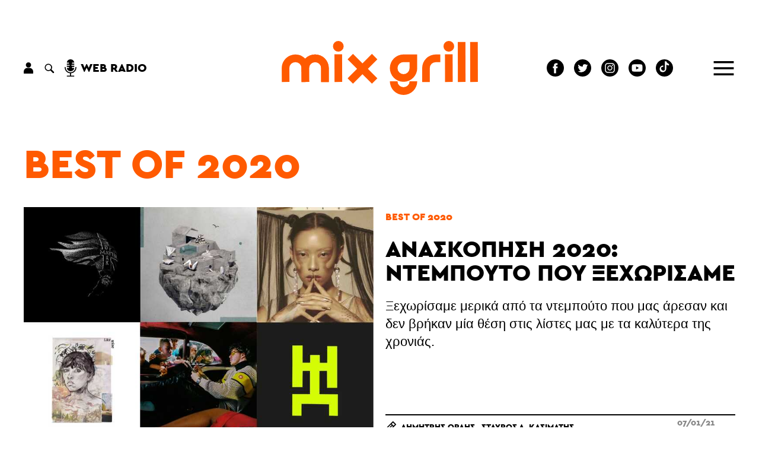

--- FILE ---
content_type: text/html; charset=UTF-8
request_url: https://www.mixgrill.gr/kg2820el-best-of-2020.html
body_size: 9356
content:
<!DOCTYPE html>
<html lang="el"  >
<head>
  <!-- Global site tag (gtag.js) - Google Analytics -->
  <script async src="https://www.googletagmanager.com/gtag/js?id=UA-8324382-1"></script>
  <script>
    window.dataLayer = window.dataLayer || [];
    function gtag(){dataLayer.push(arguments);}
    gtag('js', new Date());

    gtag('config', 'UA-8324382-1');
  </script>


  <meta http-equiv="Content-Type" content="text/html; charset=utf-8" >
  <!-- <meta http-equiv="Content-Language" content="EL" > -->
  <meta name="language" content="el">
  <title>Best of 2020 - Mix Grill: Μουσική - Θέατρο - Cinema</title>
  <link rel="shortcut icon" type="image/png" href="img89140-4491af31f244223eddcff8a9fd6c2d29-16x16.png" >  <link rel="icon" type="image/png" href="img89140-4491af31f244223eddcff8a9fd6c2d29-16x16.png" >    <!-- <meta name="viewport" content="width=device-width, user-scalable=no">-->
  <meta name="viewport" content="width=device-width">  
  <meta name="author" content="" >
  <meta name="owner" content="" >
  <meta name="publisher" content="www.mixgrill.gr" >
  <meta name="description" content="" >
  <meta name="keywords" content="" >
  <meta name="robots" content="index, follow" >
  <meta name="googlebot" content="index, follow">
  <meta name="revisit-after" content="0 days" >
  <meta name="rating" content="safe for kids">
  <meta name="google-site-verification" content="">
  <meta name="copyright" content="" >
  <link rel="index" href="https://www.mixgrill.gr" title="" >
  <link rel="publisher" href="https://www.mixgrill.gr" title="" >
  <link rel="canonical" href="https://www.mixgrill.gr/kg2820el-.html" >
  <link rel="alternate" type="application/atom+xml" title="RSS Feed for mixgrill.gr" href="/rss/rss.xml" >
  <link rel="alternate" hreflang="en" href="kg2820en-.html">
  <link rel="alternate" hreflang="x-default" href="https://www.mixgrill.gr/kg2820el-.html">
  
    <link type="text/css" rel="stylesheet" href="css/index-c-basic-banners-ImgKgsTitlosXrsPdt-grid5lr-mgbinder-m-header-category-pagination-footer.css"> 
    <script defer type="text/javascript" charset="UTF-8" src="js/index-m-index-header-footer.js"></script>

  <script async src="https://pagead2.googlesyndication.com/pagead/js/adsbygoogle.js"></script>


</head>
<body >

<header>
<svg aria-hidden="true" focusable="false" style="width:0;height:0;position:absolute;">
  <linearGradient id="MGlogo-gradient-a" x1="0.208" y1="0.033" x2="0.832" y2="1.009" gradientUnits="objectBoundingBox">
    <stop offset="0" stop-color="#ff005f"/>
    <stop offset="1" stop-color="#ff5a00"/>
  </linearGradient>
  <linearGradient id="MGlogo-gradient-b" x1="-1.007" y1="-1.659" x2="0.516" y2="0.294" xlink:href="#MGlogo-gradient-a"/>
</svg>
<svg xmlns="http://www.w3.org/2000/svg" version="1.1" class="hidden">

<symbol id="logotype" viewBox="0 0 333.418 91.721">
  <g transform="translate(-262.795 -143.838)">
    <g transform="translate(446.614 166.751)">
      <path d="M384.965,202.676a23.254,23.254,0,0,1,0-46.508H408.22v23.253A23.279,23.279,0,0,1,384.965,202.676Zm0-33.5a10.246,10.246,0,1,0,10.247,10.245V169.176Z" transform="translate(-361.712 -156.168)" />
    </g>
    <g transform="translate(501.506 166.751)">
      <path d="M404.259,202.932H391.251V179.421A23.279,23.279,0,0,1,414.5,156.168H422.1v13.008H414.5a10.256,10.256,0,0,0-10.245,10.245Z" transform="translate(-391.251 -156.168)" />
    </g>
    <g transform="translate(296.293 166.751)">
      <path d="M280.972,202.973l-.151-23.509a23.254,23.254,0,1,1,46.508-.043v23.511H314.321V179.421a10.246,10.246,0,0,0-20.492,0l.15,23.469Z" transform="translate(-280.821 -156.168)" />
    </g>
    <g transform="translate(446.614 212.304)">
      <path d="M384.965,203.936a23.279,23.279,0,0,1-23.253-23.255H374.72a10.246,10.246,0,1,0,20.492,0H408.22A23.279,23.279,0,0,1,384.965,203.936Z" transform="translate(-361.712 -180.681)" />
    </g>
    <g transform="translate(352.42 166.532)">
      <rect width="13.008" height="46.963" transform="matrix(1, -0.003, 0.003, 1, 0, 0.042)" />
    </g>
    <g transform="translate(349.911 143.838)">
      <circle cx="9.089" cy="9.089" r="9.089" />
    </g>
    <g transform="translate(540.269 166.532)">
      <rect width="13.008" height="46.963" transform="matrix(1, -0.003, 0.003, 1, 0, 0.042)" />
    </g>
    <g transform="translate(562.064 145.592)">
      <rect width="13.008" height="67.908" transform="translate(0 0.029) rotate(-0.127)" />
    </g>
    <g transform="translate(583.052 145.592)">
      <rect width="13.008" height="67.908" transform="translate(0 0.029) rotate(-0.129)" />
    </g>
    <g transform="translate(537.76 143.838)">
      <circle cx="9.089" cy="9.089" r="9.089" />
    </g>
    <g transform="translate(374.734 165.831)">
      <g transform="translate(0 0)">
        <rect width="13.007" height="58.578" transform="matrix(0.707, -0.707, 0.707, 0.707, 0, 9.197)" />
      </g>
      <g transform="translate(0 0)">
        <rect width="58.578" height="13.007" transform="translate(0 41.421) rotate(-45)" />
      </g>
    </g>
    <path d="M319.548,156.168a23.152,23.152,0,0,0-16.747,7.168A23.226,23.226,0,0,0,262.8,179.462l.15,23.511,13.008-.084-.151-23.47a10.246,10.246,0,0,1,20.492,0h0l0,.043.151,23.511,13.008-.084-.151-23.47a10.245,10.245,0,0,1,20.49,0v23.513H342.8V179.419A23.278,23.278,0,0,0,319.548,156.168Z" transform="translate(0 10.583)" />
  </g>
</symbol>
  
<symbol id="MGlogo" viewBox="-2 -2 232.259 232.259">
  <defs>
    <style>
     .aaa{fill:url(#MGlogo-gradient-a);}
     .bbb{fill:url(#MGlogo-gradient-b);}
    </style>
  </defs>
    
  <g transform="translate(-240.068 -480.029)">
    <circle class="circle" cx="114.13" cy="114.13" r="114.13" transform="translate(240.068 480.029)"/>
    <g transform="translate(280.283 557.361)">
      <path class="aaa" d="M368.532,513.914a28.454,28.454,0,0,0-20.572,8.8,28.439,28.439,0,0,0-41.139,0,28.525,28.525,0,0,0-49.133,19.812l.187,27.384,15.975-.109-.187-27.329a12.584,12.584,0,0,1,25.168,0h0l0,.053.185,27.384,16.169-.107-.379-27.329a12.583,12.583,0,1,1,25.166,0,28.558,28.558,0,0,0,57.116,0V513.914Zm12.582,28.559a12.583,12.583,0,1,1-12.582-12.584h12.582Z" transform="translate(-257.689 -513.914)" stroke-width="0" />
      <path class="bbb" d="M322.3,551.009a12.6,12.6,0,0,1-12.584-12.582H293.744a28.558,28.558,0,0,0,57.116,0H334.885A12.6,12.6,0,0,1,322.3,551.009Z" transform="translate(-211.46 -482.484)" stroke-width="0" />
    </g>
  </g>
</symbol>

</svg>


<div class="header">
  <div class="row main">
    <div class="left">
<div class="account auth">
  <div class="link">
    <svg xmlns="http://www.w3.org/2000/svg" viewBox="0 0 15.882 18.744"><g transform="translate(-136 -81)"><g transform="translate(136 81)"><g transform="translate(3.555)"><path d="M114.978,0a4.386,4.386,0,1,0,4.386,4.386A4.384,4.384,0,0,0,114.978,0Z" transform="translate(-110.592)"/></g><g transform="translate(0 9.28)"><path d="M41.393,205.824H37.977a6.236,6.236,0,0,0-6.233,6.233V214.6a.68.68,0,0,0,.693.693h14.5a.68.68,0,0,0,.693-.693v-2.539A6.236,6.236,0,0,0,41.393,205.824Z" transform="translate(-31.744 -205.824)"/></g></g></g></svg>
  </div>
  <div></div>
</div>


<div class="search" >
    <div class="link">
    <svg version="1.1" xmlns="http://www.w3.org/2000/svg" xmlns:xlink="http://www.w3.org/1999/xlink" viewBox="0 0 23 23" xml:space="preserve">
<g>
  <path d="M15.7,5.15a7.453,7.453,0,1,0-1.02,11.38,1.509,1.509,0,0,0,.43.79l4.23,4.23a1.577,1.577,0,0,0,2.23-2.23l-4.23-4.23a1.565,1.565,0,0,0-.79-.42A7.47,7.47,0,0,0,15.7,5.15Zm-1.34,9.21a5.565,5.565,0,1,1,0-7.87A5.571,5.571,0,0,1,14.36,14.36Z"/>
</g>
    </svg>
  </div>
  <div class="search-form">
    <form name="search" action="" onsubmit="return false;" >
          <div> 
        <input type="text" name="keyword" value="" placeholder="αναζήτηση" title=""  required="required">
        <input type="submit" value="">
        <div class="close link">&times;</div>
      </div>
    </form>    
  </div>
</div>


<div class="webradio">
  <div class="link">
    <svg xmlns="http://www.w3.org/2000/svg" width="20" height="29" viewBox="0 0 20 29"><path d="M88.62,13.648a.853.853,0,0,1-.853.853H84.662a5.979,5.979,0,0,0,5.949,5.459h.682A5.979,5.979,0,0,0,97.242,14.5H94.137a.853.853,0,1,1,0-1.706h3.128V10.862H93.227a.853.853,0,0,1,0-1.706h4.038V7.222H94.137a.853.853,0,1,1,0-1.706h3.106A6,6,0,0,0,91.293,0h-.682a6,6,0,0,0-5.949,5.516h3.106a.853.853,0,0,1,0,1.706H84.64V9.156h4.038a.853.853,0,0,1,0,1.706H84.64V12.8h3.128A.853.853,0,0,1,88.62,13.648Zm12.284,0a.853.853,0,1,0-1.706,0,8.246,8.246,0,1,1-16.492,0,.853.853,0,0,0-1.706,0,9.965,9.965,0,0,0,9.1,9.915V27.41H85.493a.853.853,0,1,0,0,1.706H96.411a.853.853,0,0,0,0-1.706H91.8V23.563A9.965,9.965,0,0,0,100.9,13.648Z" transform="translate(-81)"/></svg>
    <label>web radio</label>
  </div>
  <div class="radioNowhere main">
    <div class="up"></div>
    <div class="down"></div>
    <div class="inner">
      <div class="nwlogo"></div>
      <div class="cc_player" data-username="radionow">.,.</div>
      <div class="info">
        <div>Now playing:</div>
        <div class="cc_streaminfo" data-type="song" data-username="radionow"></div>
      </div>
    </div>
  </div>
</div>
    </div>
    <div class="center">
      <div class="logo">
        <a href="/" title="αρχική σελίδα" class="logo">
          <svg xmlns="http://www.w3.org/2000/svg" viewBox="0 0 333.418 91.721">
            <use class="colorfull" xlink:href="#logotype"></use>
          </svg>
        </a>
      </div>
    </div>
    <div class="right">
<nav class="SocialLinks" data-content-field="connected-accounts">

  <a href="https://www.facebook.com/mixgrillsitepage/" target="_blank" class="facebook" aria-label="Mixgrill facebook page" rel="noreferrer">
    <svg xmlns="http://www.w3.org/2000/svg" width="29.254" height="29.254" viewBox="0 0 29.254 29.254"> <path class="socialIcon" d="M330.8,385.221a14.627,14.627,0,1,0,14.627,14.627A14.644,14.644,0,0,0,330.8,385.221Zm3.638,15.142h-2.38v8.482h-3.526v-8.482h-1.676v-3h1.676v-1.939a3.307,3.307,0,0,1,3.559-3.559l2.613.01v2.91h-1.9a.718.718,0,0,0-.748.817v1.762h2.687Z" transform="translate(-316.174 -385.221)"/></svg>
  </a>
  <a href="https://twitter.com/mixgrill" target="_blank" class="twitter"  aria-label="" rel="noreferrer">
    <svg xmlns="http://www.w3.org/2000/svg" width="29.254" height="29.254" viewBox="0 0 29.254 29.254"><path class="socialIcon"  d="M584.328,478.449a14.627,14.627,0,1,0,14.627,14.627A14.627,14.627,0,0,0,584.328,478.449Zm7.368,11.644.01.448a9.919,9.919,0,0,1-10.142,9.844,10.319,10.319,0,0,1-5.465-1.555,7.536,7.536,0,0,0,.851.048,7.289,7.289,0,0,0,4.428-1.481,3.557,3.557,0,0,1-3.331-2.4,3.585,3.585,0,0,0,.67.062,3.673,3.673,0,0,0,.939-.122,3.489,3.489,0,0,1-2.86-3.393V491.5a3.637,3.637,0,0,0,1.616.434,3.43,3.43,0,0,1-1.586-2.879,3.364,3.364,0,0,1,.483-1.739,10.224,10.224,0,0,0,7.346,3.615,3.346,3.346,0,0,1-.092-.789,3.513,3.513,0,0,1,3.563-3.459,3.612,3.612,0,0,1,2.6,1.092,7.213,7.213,0,0,0,2.264-.84,3.485,3.485,0,0,1-1.567,1.915,7.292,7.292,0,0,0,2.047-.546A7.114,7.114,0,0,1,591.7,490.093Z" transform="translate(-569.701 -478.449)"/></svg>
  </a>
  <a href="https://www.instagram.com/mixgrill.gr/" target="_blank" class="instagram" aria-label="" rel="noreferrer">
    <svg xmlns="http://www.w3.org/2000/svg" viewBox="0 0 29.254 29.254">
      <circle class="socialIcon" cx="2.8" cy="2.8" r="2.8" transform="translate(11.827 11.827)"/>
      <path class="socialIcon" d="M916.747,478.468a2.783,2.783,0,0,0-1.594-1.594,4.626,4.626,0,0,0-1.559-.289c-.886-.041-1.152-.049-3.394-.049s-2.509.008-3.394.049a4.622,4.622,0,0,0-1.559.289,2.778,2.778,0,0,0-1.594,1.594,4.644,4.644,0,0,0-.289,1.56c-.04.885-.049,1.151-.049,3.394s.009,2.508.049,3.394a4.644,4.644,0,0,0,.289,1.56,2.783,2.783,0,0,0,1.594,1.594,4.661,4.661,0,0,0,1.56.289c.886.04,1.151.048,3.394.048s2.508-.008,3.394-.048a4.657,4.657,0,0,0,1.56-.289,2.783,2.783,0,0,0,1.594-1.594,4.657,4.657,0,0,0,.289-1.56c.04-.886.049-1.151.049-3.394s-.009-2.509-.049-3.394A4.656,4.656,0,0,0,916.747,478.468Zm-6.548,9.267a4.313,4.313,0,1,1,4.313-4.313A4.314,4.314,0,0,1,910.2,487.735Zm4.484-7.788a1.008,1.008,0,1,1,1.008-1.008A1.008,1.008,0,0,1,914.683,479.946Z" transform="translate(-895.573 -468.795)"/>
      <path class="socialIcon" d="M904.8,463.4a14.627,14.627,0,1,0,14.627,14.626A14.629,14.629,0,0,0,904.8,463.4Zm8.348,18.09a6.166,6.166,0,0,1-.39,2.039,4.293,4.293,0,0,1-2.456,2.456,6.166,6.166,0,0,1-2.039.391c-.9.041-1.182.051-3.463.051s-2.567-.01-3.463-.051a6.164,6.164,0,0,1-2.039-.391,4.292,4.292,0,0,1-2.457-2.456,6.165,6.165,0,0,1-.39-2.039c-.041-.9-.051-1.182-.051-3.463s.01-2.567.051-3.463a6.151,6.151,0,0,1,.391-2.039,4.3,4.3,0,0,1,2.456-2.457,6.17,6.17,0,0,1,2.039-.39c.9-.041,1.181-.051,3.463-.051s2.567.01,3.463.051a6.17,6.17,0,0,1,2.039.39,4.3,4.3,0,0,1,2.456,2.457,6.164,6.164,0,0,1,.391,2.039c.041.9.05,1.182.05,3.463S913.191,480.591,913.15,481.487Z" transform="translate(-890.175 -463.397)"/>
    </svg>
  </a>
  <a href="https://www.youtube.com/channel/UCybDglQk79O-sOkKEAX9UvA/featured" target="_blank" class="youtube" aria-label="Mixgrill youtube channel" rel="noreferrer">
    <svg xmlns="http://www.w3.org/2000/svg" width="29.25" height="29.25" viewBox="0 0 29.25 29.25"><path class="socialIcon" d="M254.178,17.365l4.757-2.74-4.757-2.74ZM256,0a14.625,14.625,0,1,0,14.625,14.625A14.626,14.626,0,0,0,256,0Zm9.138,14.64a24.15,24.15,0,0,1-.376,4.4,2.291,2.291,0,0,1-1.611,1.611,55.651,55.651,0,0,1-7.151.376,53.651,53.651,0,0,1-7.151-.391,2.289,2.289,0,0,1-1.611-1.611,24,24,0,0,1-.377-4.4,24.087,24.087,0,0,1,.377-4.4A2.336,2.336,0,0,1,248.849,8.6,55.652,55.652,0,0,1,256,8.227a53.537,53.537,0,0,1,7.151.391,2.291,2.291,0,0,1,1.611,1.611A22.933,22.933,0,0,1,265.138,14.64Z" transform="translate(-241.375)"/></svg>
  </a>
  <a href="https://www.tiktok.com/@mixgrill.gr" target="_blank" class="tiktok" aria-label="Mixgrill TikTok page" rel="noreferrer">
  <svg xmlns="http://www.w3.org/2000/svg" width="29.254" height="29.254" viewBox="0 0 29.254 29.254">
        <!-- Outer circle -->
        <circle class="socialIcon" cx="14.627" cy="14.627" r="14.627" fill="#000000"/> <!-- Adjust the fill color if needed -->
        <!-- TikTok symbol (music eighth note) -->
        <path class="socialIconInvert" d="M17.413 24.348v-9.622a11.25 11.25 0 0 0 6.58 2.116v-3.676a6.57 6.57 0 0 1-3.584-2.123 6.6 6.6 0 0 1-2.888-4.315H14.06l-.006 18.968a3.98 3.98 0 0 1-3.967 3.83A3.99 3.99 0 0 1 6.86 27.87a3.99 3.99 0 0 1-2.133-3.523A3.98 3.98 0 0 1 8.7 20.372c.409 0 .805.07 1.175.185v-3.708c-4.701.103-8.495 3.964-8.495 8.701 0 2.29.888 4.373 2.338 5.933a8.67 8.67 0 0 0 4.988 1.58c4.798 0 8.707-3.913 8.707-8.714m12.635-11.17h14.775l-1.355" transform="scale(0.7) translate(8,-2)"></path>

    </svg>
  </a>

</nav>




<div class="menu">
  <div class="link">
    <svg xmlns="http://www.w3.org/2000/svg" viewBox="0 0 39.473 28"><defs><style>.burgerLine{fill:none;stroke:#000;stroke-width:4px;}</style></defs><g transform="translate(-1741.027 -117.5)"><line class="burgerLine" x2="39.473" transform="translate(1741.027 143.5)"/><line class="burgerLine" x2="39.473" transform="translate(1741.027 131.5)"/><line class="burgerLine" x2="39.473" transform="translate(1741.027 119.5)"/></g></svg>
  </div>
  <nav>
    <div class="close link">
      <svg xmlns="http://www.w3.org/2000/svg" viewBox="0 0 39.414 39.414"><defs><style>.x{fill:none;stroke:#fff;stroke-width:2px;}</style></defs><g transform="translate(-1829.793 -46.793)"><line class="x" x2="38" y2="38" transform="translate(1830.5 47.5)"/><line class="x" x1="38" y2="38" transform="translate(1830.5 47.5)"/></g></svg>
    </div>
  <ul class="menu">
  <li color="00B6FB">
    <a href="kg2795el-arthrografia.html" hreflang="el" title="αρθρογραφία" >αρθρογραφία</a>
  <ul class="menu">
    <li color="00B6FB">
      <a href="kg24el-stiles.html" hreflang="el" title="στήλες" >στήλες</a>
    </li>
    <li color="00B6FB">
      <a href="kg28el-synenteykseis.html" hreflang="el" title="συνεντεύξεις" >συνεντεύξεις</a>
    </li>
    <li color="00B6FB">
      <a href="kg42el-afierwmata.html" hreflang="el" title="αφιερώματα" >αφιερώματα</a>
    </li>
    <li color="00B6FB">
      <a href="kg1519el-vivlia.html" hreflang="el" title="βιβλία" >βιβλία</a>
    </li>
  </ul>
  </li>
  <li color="E83952">
    <a href="kg144el-moysiki.html" hreflang="el" title="μουσική" >μουσική</a>
  <ul class="menu">
    <li color="E83952">
      <a href="kg130el-nea.html" hreflang="el" title="Νέα" >Νέα</a>
    </li>
    <li color="E83952">
      <a href="kg25el-synaylies.html" hreflang="el" title="συναυλίες" >συναυλίες</a>
    </li>
    <li color="E83952">
      <a href="kg52el-diskokritikes.html" hreflang="el" title="δισκοκριτικές" >δισκοκριτικές</a>
    </li>
    <li color="E83952">
      <a href="kg53el-diskos-kai-tragoydia-toy-mina.html" hreflang="el" title="Δίσκος και Τραγούδια του μήνα" >Δίσκος και Τραγούδια του μήνα</a>
    </li>
    <li color="E83952">
      <a href="kg2716el-photo-stories.html" hreflang="el" title="Photo stories" >Photo stories</a>
    </li>
  </ul>
  </li>
  <li color="FF781F">
    <a href="kg2797el-theatro.html" hreflang="el" title="θέατρο" >θέατρο</a>
  <ul class="menu">
    <li color="FF781F">
      <a href="kg1778el-parastaseis.html" hreflang="el" title="Παραστάσεις" >Παραστάσεις</a>
    </li>
    <li>
      <a href="kg2755el-theatrika-nea.html" hreflang="el" title="θεατρικά νέα" >θεατρικά νέα</a>
    </li>
    <li>
      <a href="kg2809el-synenteykseis.html" hreflang="el" title="Συνεντεύξεις" >Συνεντεύξεις</a>
    </li>
  </ul>
  </li>
  <li color="AC1F6B">
    <a href="kg1600el-cinema.html" hreflang="el" title="cinema" >cinema</a>
  <ul class="menu">
    <li>
      <a href="kg5604el-ti-eidame.html" hreflang="el" title="Τι Είδαμε;" >Τι Είδαμε;</a>
    </li>
    <li>
      <a href="kg5603el-weekly-smiles.html" hreflang="el" title="Weekly Smiles" >Weekly Smiles</a>
    </li>
    <li>
      <a href="kg2739el-to-vinteo-klamp-toy-mix-grill.html" hreflang="el" title="Το βίντεο κλαμπ του Mix Grill" >Το βίντεο κλαμπ του Mix Grill</a>
    </li>
    <li>
      <a href="kg2735el-tainies.html" hreflang="el" title="Ταινίες" >Ταινίες</a>
    </li>
    <li>
      <a href="kg5589el-protaseis-streaming.html" hreflang="el" title="Προτάσεις streaming" >Προτάσεις streaming</a>
    </li>
    <li>
      <a href="kg2818el-7-gia-tin-evdomi.html" hreflang="el" title="7 για την έβδομη" >7 για την έβδομη</a>
    </li>
    <li>
      <a href="kg2751el-cine-nea.html" hreflang="el" title="Cine Νέα" >Cine Νέα</a>
    </li>
    <li>
      <a href="kg2738el-tileoptikes-seires.html" hreflang="el" title="Τηλεοπτικές Σειρές" >Τηλεοπτικές Σειρές</a>
    </li>
  </ul>
  </li>
  <li color="00AEA8">
    <a href="kg2794el-paikse.html" hreflang="el" title="Παίξε!" >Παίξε!</a>
  <ul class="menu">
    <li color="00AEA8">
      <a href="kg47el-diagwnismoi.html" hreflang="el" title="διαγωνισμοί" >διαγωνισμοί</a>
    </li>
    <li color="00AEA8">
      <a href="kg2789el-quiz.html" hreflang="el" title="Quiz" >Quiz</a>
    </li>
    <li color="00AEA8">
      <a href="kg132el-monomaxies.html" hreflang="el" title="Μονομαχίες" >Μονομαχίες</a>
    </li>
  </ul>
  </li>
  <li color="0C7BA7">
    <a href="kg146el-atzenta.html" hreflang="el" title="ατζέντα" >ατζέντα</a>
  <ul class="menu">
    <li color="0C7BA7">
      <a href="kg2644el-synaylies.html" hreflang="el" title="Συναυλίες" >Συναυλίες</a>
    </li>
    <li color="0C7BA7">
      <a href="kg2646el-theatro.html" hreflang="el" title="Θέατρο" >Θέατρο</a>
    </li>
    <li>
      <a href="kg2657el-cinema.html" hreflang="el" title="Cinema" >Cinema</a>
    </li>
  </ul>
  </li>
  <li color="59CF27">
    <a href="kg57el-about.html" hreflang="el" title="ABOUT" >ABOUT</a>
  <ul class="menu">
    <li color="59CF27">
      <a href="kg56el-poioi-eimaste.html" hreflang="el" title="Ποιοι είμαστε" >Ποιοι είμαστε</a>
    </li>
    <li color="59CF27">
      <a href="kg58el-epikoinwnia.html" hreflang="el" title="επικοινωνία" >επικοινωνία</a>
    </li>
    <li>
      <a href="kg2791el-idiwtikotita-proswpika-dedomena.html" hreflang="el" title="Ιδιωτικότητα - Προσωπικά Δεδομένα" >Ιδιωτικότητα - Προσωπικά Δεδομένα</a>
    </li>
  </ul>
  </li>
</ul>
  
  
  <ul class="gllinks">
  <li><a href="kg2820en-.html" hreflang="en" lang="en" rel="alternate">English version</a></li>
</ul>  
    <div class="socialmedia"></div>
  </nav>
</div>

    </div>
  </div>
</div>



</header>
<div class="before">
<section class="category">
<div class="main grid5lr">
  <div class="tm">
    
<a class="cera c7" href="kg2820el-best-of-2020.html" hreflang="el" lang="el" title="Best of 2020">
  Best of 2020
</a>  
  </div>
  
  <div class="img">
<div class="">
  <a class="img" style="background-image: url(img88554-9c751ffe5508e9b53575fecd6e7f1c93-800.jpg)" title="Ανασκόπηση 2020: Ντεμπούτο που ξεχωρίσαμε" href='ar67082el-anaskopisi-2020-ntempoyto-poy-ksexwrisame.html'></a>
  
  
  
  
  
</div></div>    
  <div class="i1">
<div class="content">
  <div class="kgs"><div class="kgsList "><a href="kg2820el-best-of-2020.html" class="cera" hreflang="el" lang="el" title="Best of 2020">Best of 2020</a></div></div>
  <h2 class="titlos"><a href="ar67082el-anaskopisi-2020-ntempoyto-poy-ksexwrisame.html" hreflang="el" lang="el" >Ανασκόπηση 2020: Ντεμπούτο που ξεχωρίσαμε</a></h2>
  <div class="perilipsi">Ξεχωρίσαμε μερικά από τα ντεμπούτο που μας άρεσαν και δεν βρήκαν μία θέση στις λίστες μας με τα καλύτερα της χρονιάς.<br></div>
</div>
<div class="xrs " title="Δημήτρης Όρλης, Σταύρος Α. Κασιμάτης"><div class="xrsList">
<div class="xr"  >
  
  <a class="name cera" lang="el" href="xr2791el-dimitris-orlis.html" hreflang="el"   title="Δημήτρης Όρλης">Δημήτρης Όρλης</a>
  
  
  
</div>
<div class="xr"  >
  
  <a class="name cera" lang="el" href="xr3039el-stayros-kasimatis-voytyras.html" hreflang="el"   title="Σταύρος Α. Κασιμάτης">Σταύρος Α. Κασιμάτης</a>
  
  
  
</div></div></div>
<div class="publishDatetime"><div class="cera" content="2021-01-07T12:30:00+02:00" >07/01/21 12:30</div></div>
</div>
  <div class="i2">
<div class="ImgKgsTitlosXrsPdt">
  <a class="img" style="background-image: url(img88485-eb735ae784e1cf24c3746b8539e4a520-380.jpg)" title="Ανασκόπηση 2020: Heavy Metal/Hard Rock" href='ar67075el--anaskopisi-2020-heavy-metalhard-rock.html'></a>
  <div class="kgs"><div class="kgsList "><a href="kg2820el-best-of-2020.html" class="cera" hreflang="el" lang="el" title="Best of 2020">Best of 2020</a></div></div>
  <h3 class="titlos"><a href="ar67075el--anaskopisi-2020-heavy-metalhard-rock.html" hreflang="el" lang="el" > Ανασκόπηση 2020: Heavy Metal/Hard Rock</a></h3>
  
  <div class="xrs " title="Αλέξιος Αντωνόπουλος"><div class="xrsList">
<div class="xr"  >
  
  <a class="name cera" lang="el" href="xr3062el-aleksios-antwnopoylos.html" hreflang="el"   title="Αλέξιος Αντωνόπουλος">Αλέξιος Αντωνόπουλος</a>
  
  
  
</div></div></div>
  <div class="publishDatetime"><div class="cera" content="2021-01-04T10:15:00+02:00" >04/01/21 10:15</div></div>
</div></div>
  <div class="i3">
<div class="ImgKgsTitlosXrsPdt">
  <a class="img" style="background-image: url(img88530-d4937f5366eb15660a9c3d443c0e30e0-380.jpg)" title="Ανασκόπηση 2020: Τα 50 καλύτερα Ελληνικά Τραγούδια" href='ar67074el-anaskopisi-2020-ta-50-kalytera-ellinika-tragoydia.html'></a>
  <div class="kgs"><div class="kgsList "><a href="kg2820el-best-of-2020.html" class="cera" hreflang="el" lang="el" title="Best of 2020">Best of 2020</a></div></div>
  <h3 class="titlos"><a href="ar67074el-anaskopisi-2020-ta-50-kalytera-ellinika-tragoydia.html" hreflang="el" lang="el" >Ανασκόπηση 2020: Τα 50 καλύτερα Ελληνικά Τραγούδια</a></h3>
  
  <div class="xrs " title="Παναγιώτα Κλεάνθους, Βαγγέλης Γκρέκο"><div class="xrsList">
<div class="xr"  >
  
  <a class="name cera" lang="el" href="xr2455el-panagiwta-kleanthoys.html" hreflang="el"   title="Παναγιώτα Κλεάνθους">Παναγιώτα Κλεάνθους</a>
  
  
  
</div>
<div class="xr"  >
  
  <a class="name cera" lang="el" href="xr2990el-vangel_greko.html" hreflang="el"   title="Βαγγέλης Γκρέκο">Βαγγέλης Γκρέκο</a>
  
  
  
</div></div></div>
  <div class="publishDatetime"><div class="cera" content="2021-01-02T14:00:00+02:00" >02/01/21 14:00</div></div>
</div></div>
  <div class="i4">
<div class="ImgKgsTitlosXrsPdt">
  <a class="img" style="background-image: url(img88528-75299cd3501a581cf24882bad26635f9-380.jpg)" title="Ανασκόπηση 2020: Τα πολιτιστικά γεγονότα της χρονιάς" href='ar67079el-anaskopisi-2020-ta-politistika-gegonota-tis-xronias.html'></a>
  <div class="kgs"><div class="kgsList "><a href="kg2820el-best-of-2020.html" class="cera" hreflang="el" lang="el" title="Best of 2020">Best of 2020</a></div></div>
  <h3 class="titlos"><a href="ar67079el-anaskopisi-2020-ta-politistika-gegonota-tis-xronias.html" hreflang="el" lang="el" >Ανασκόπηση 2020: Τα πολιτιστικά γεγονότα της χρονιάς</a></h3>
  
  <div class="xrs " title="Ελένη Ζαρκάδα, Ορέστης Καζασίδης, Κωνσταντίνος Ρουμελιώτης"><div class="xrsList">
<div class="xr"  >
  
  <a class="name cera" lang="el" href="xr2424el-eleni-zarkada.html" hreflang="el"   title="Ελένη Ζαρκάδα">Ελένη Ζαρκάδα</a>
  
  
  
</div>
<div class="xr"  >
  
  <a class="name cera" lang="el" href="xr491el-orestis-kazasidis.html" hreflang="el"   title="Ορέστης Καζασίδης">Ορέστης Καζασίδης</a>
  
  
  
</div>
<div class="xr"  >
  
  <a class="name cera" lang="el" href="xr2666el-kwnstantinos-roymeliwtis.html" hreflang="el"   title="Κωνσταντίνος Ρουμελιώτης">Κωνσταντίνος Ρουμελιώτης</a>
  
  
  
</div></div></div>
  <div class="publishDatetime"><div class="cera" content="2020-12-31T13:45:00+02:00" >31/12/20 13:45</div></div>
</div></div>
  <div class="i5">
<div class="ImgKgsTitlosXrsPdt">
  <a class="img" style="background-image: url(img88513-c58b773c007308d1d756742a62a1c587-380.jpg)" title="Ανασκόπηση 2020: Οι 40 Ελληνικοί Δίσκοι της χρονιάς" href='ar67077el-anaskopisi-2020-oi-40-ellinikoi-diskoi-tis-xronias.html'></a>
  <div class="kgs"><div class="kgsList "><a href="kg2820el-best-of-2020.html" class="cera" hreflang="el" lang="el" title="Best of 2020">Best of 2020</a></div></div>
  <h3 class="titlos"><a href="ar67077el-anaskopisi-2020-oi-40-ellinikoi-diskoi-tis-xronias.html" hreflang="el" lang="el" >Ανασκόπηση 2020: Οι 40 Ελληνικοί Δίσκοι της χρονιάς</a></h3>
  
  <div class="xrs " title="Δημήτρης Όρλης, Γιώργος Μπαλιώτης, Δημήτρης Καμπούρης, Βαγγέλης Γκρέκο, Φωτεινή Καϊλάρη, Γιάννης Κουρεμένος"><div class="xrsList">
<div class="xr"  >
  
  <a class="name cera" lang="el" href="xr2791el-dimitris-orlis.html" hreflang="el"   title="Δημήτρης Όρλης">Δημήτρης Όρλης</a>
  
  
  
</div>
<div class="xr"  >
  
  <a class="name cera" lang="el" href="xr2el-giwrgos-mpaliwtis.html" hreflang="el"   title="Γιώργος Μπαλιώτης">Γιώργος Μπαλιώτης</a>
  
  
  
</div>
<div class="xr"  >
  
  <a class="name cera" lang="el" href="xr39el-dimitris-kampoyris.html" hreflang="el"   title="Δημήτρης Καμπούρης">Δημήτρης Καμπούρης</a>
  
  
  
</div>
<div class="xr"  >
  
  <a class="name cera" lang="el" href="xr2990el-vangel_greko.html" hreflang="el"   title="Βαγγέλης Γκρέκο">Βαγγέλης Γκρέκο</a>
  
  
  
</div>
<div class="xr"  >
  
  <a class="name cera" lang="el" href="xr3024el-fwteini-kailari.html" hreflang="el"   title="Φωτεινή Καϊλάρη">Φωτεινή Καϊλάρη</a>
  
  
  
</div>
<div class="xr"  >
  
  <a class="name cera" lang="el" href="xr3069el-yiannis.html" hreflang="el"   title="Γιάννης Κουρεμένος">Γιάννης Κουρεμένος</a>
  
  
  
</div></div></div>
  <div class="publishDatetime"><div class="cera" content="2020-12-30T15:45:00+02:00" >30/12/20 15:45</div></div>
</div></div>
</div> 
<div class="main reverse grid5lr">
  <div class="tm">
      
  </div>
  
  <div class="img">
<div class="">
  <a class="img" style="background-image: url(img88458-2aaec17d0988e2902b7911dd399c88d8-800.jpg)" title="Ανασκόπηση 2020: 7 ταινίες που παίρνουμε μαζί μας από τη χρονιά" href='ar67070el-anaskopisi-2020-7-tainies-poy-pairnoyme-mazi-mas-apo-ti-xronia.html'></a>
  
  
  
  
  
</div></div>    
  <div class="i1">
<div class="content">
  <div class="kgs"><div class="kgsList "><a href="kg2818el-7-gia-tin-evdomi.html" class="cera" hreflang="el" lang="el" title="7 για την έβδομη">7 για την έβδομη</a> / <a href="kg2820el-best-of-2020.html" class="cera" hreflang="el" lang="el" title="Best of 2020">Best of 2020</a></div></div>
  <h2 class="titlos"><a href="ar67070el-anaskopisi-2020-7-tainies-poy-pairnoyme-mazi-mas-apo-ti-xronia.html" hreflang="el" lang="el" >Ανασκόπηση 2020: 7 ταινίες που παίρνουμε μαζί μας από τη χρονιά
</a></h2>
  <div class="perilipsi">Μέσα και σε αυτή την περίεργη χρονιά απολαύσαμε ωραίες κινηματογραφικές ιστορίες και καταγράφουμε τις επτά που ξεχωρίσαμε, είτε τις είδαμε σε κάποια κινηματογραφική αίθουσα είτε στον καναπέ μας.<br></div>
</div>
<div class="xrs " title="Ραφαήλ Αντωνιάδης, Ορέστης Καζασίδης, Παρασκευή Τόμα, Ελένη Ζαρκάδα, Άρης  Γάρος"><div class="xrsList">
<div class="xr"  >
  
  <a class="name cera" lang="el" href="xr2774el-rafail-antwniadis.html" hreflang="el"   title="Ραφαήλ Αντωνιάδης">Ραφαήλ Αντωνιάδης</a>
  
  
  
</div>
<div class="xr"  >
  
  <a class="name cera" lang="el" href="xr491el-orestis-kazasidis.html" hreflang="el"   title="Ορέστης Καζασίδης">Ορέστης Καζασίδης</a>
  
  
  
</div>
<div class="xr"  >
  
  <a class="name cera" lang="el" href="xr530el-paraskeyi-toma.html" hreflang="el"   title="Παρασκευή Τόμα">Παρασκευή Τόμα</a>
  
  
  
</div>
<div class="xr"  >
  
  <a class="name cera" lang="el" href="xr2424el-eleni-zarkada.html" hreflang="el"   title="Ελένη Ζαρκάδα">Ελένη Ζαρκάδα</a>
  
  
  
</div>
<div class="xr"  >
  
  <a class="name cera" lang="el" href="xr3085el-aris-garos.html" hreflang="el"   title="Άρης  Γάρος">Άρης  Γάρος</a>
  
  
  
</div></div></div>
<div class="publishDatetime"><div class="cera" content="2020-12-29T11:45:00+02:00" >29/12/20 11:45</div></div>
</div>
  <div class="i2">
<div class="ImgKgsTitlosXrsPdt">
  <a class="img" style="background-image: url(img88464-e38752a8db721f30caa31306e4b37d1b-380.jpg)" title="Ανασκόπηση 2020: Τα 50 καλύτερα διεθνή τραγούδια" href='ar67073el-anaskopisi-2020-ta-50-kalytera-diethni-tragoydia-.html'></a>
  <div class="kgs"><div class="kgsList "><a href="kg2820el-best-of-2020.html" class="cera" hreflang="el" lang="el" title="Best of 2020">Best of 2020</a></div></div>
  <h3 class="titlos"><a href="ar67073el-anaskopisi-2020-ta-50-kalytera-diethni-tragoydia-.html" hreflang="el" lang="el" >Ανασκόπηση 2020: Τα 50 καλύτερα διεθνή τραγούδια </a></h3>
  
  <div class="xrs " title="Αλέξανδρος Μούρτζος , Άρης  Γάρος"><div class="xrsList">
<div class="xr"  >
  
  <a class="name cera" lang="el" href="xr3068el-.html" hreflang="el"   title="Αλέξανδρος Μούρτζος ">Αλέξανδρος Μούρτζος </a>
  
  
  
</div>
<div class="xr"  >
  
  <a class="name cera" lang="el" href="xr3085el-aris-garos.html" hreflang="el"   title="Άρης  Γάρος">Άρης  Γάρος</a>
  
  
  
</div></div></div>
  <div class="publishDatetime"><div class="cera" content="2020-12-28T10:30:00+02:00" >28/12/20 10:30</div></div>
</div></div>
  <div class="i3">
<div class="ImgKgsTitlosXrsPdt">
  <a class="img" style="background-image: url(img88455-7f5b5760a8ddff4d09735057306208da-380.jpg)" title="Ανασκόπηση 2020: Δίσκοι #1-#10" href='ar67071el-anaskopisi-2020-diskoi-110.html'></a>
  <div class="kgs"><div class="kgsList "><a href="kg2820el-best-of-2020.html" class="cera" hreflang="el" lang="el" title="Best of 2020">Best of 2020</a></div></div>
  <h3 class="titlos"><a href="ar67071el-anaskopisi-2020-diskoi-110.html" hreflang="el" lang="el" >Ανασκόπηση 2020: Δίσκοι #1-#10</a></h3>
  
  <div class="xrs " title="Ξενοφών Καράμπαλης, Γιώργος Μπαλιώτης, Δημήτρης Όρλης, Σταύρος Α. Κασιμάτης, Αλέξανδρος Μούρτζος , Δημήτρης Καμπούρης"><div class="xrsList">
<div class="xr"  >
  
  <a class="name cera" lang="el" href="xr3012el-tsipouras.html" hreflang="el"   title="Ξενοφών Καράμπαλης">Ξενοφών Καράμπαλης</a>
  
  
  
</div>
<div class="xr"  >
  
  <a class="name cera" lang="el" href="xr2el-giwrgos-mpaliwtis.html" hreflang="el"   title="Γιώργος Μπαλιώτης">Γιώργος Μπαλιώτης</a>
  
  
  
</div>
<div class="xr"  >
  
  <a class="name cera" lang="el" href="xr2791el-dimitris-orlis.html" hreflang="el"   title="Δημήτρης Όρλης">Δημήτρης Όρλης</a>
  
  
  
</div>
<div class="xr"  >
  
  <a class="name cera" lang="el" href="xr3039el-stayros-kasimatis-voytyras.html" hreflang="el"   title="Σταύρος Α. Κασιμάτης">Σταύρος Α. Κασιμάτης</a>
  
  
  
</div>
<div class="xr"  >
  
  <a class="name cera" lang="el" href="xr3068el-.html" hreflang="el"   title="Αλέξανδρος Μούρτζος ">Αλέξανδρος Μούρτζος </a>
  
  
  
</div>
<div class="xr"  >
  
  <a class="name cera" lang="el" href="xr39el-dimitris-kampoyris.html" hreflang="el"   title="Δημήτρης Καμπούρης">Δημήτρης Καμπούρης</a>
  
  
  
</div></div></div>
  <div class="publishDatetime"><div class="cera" content="2020-12-25T13:00:00+02:00" >25/12/20 13:00</div></div>
</div></div>
  <div class="i4">
<div class="ImgKgsTitlosXrsPdt">
  <a class="img" style="background-image: url(img88434-80778287ff2769c4f9761dd8fdd90623-380.jpg)" title="Ανασκόπηση 2020: Δίσκοι #11-#20" href='ar67069el-anaskopisi-2020-diskoi-1120.html'></a>
  <div class="kgs"><div class="kgsList "><a href="kg2820el-best-of-2020.html" class="cera" hreflang="el" lang="el" title="Best of 2020">Best of 2020</a></div></div>
  <h3 class="titlos"><a href="ar67069el-anaskopisi-2020-diskoi-1120.html" hreflang="el" lang="el" >Ανασκόπηση 2020: Δίσκοι #11-#20</a></h3>
  
  <div class="xrs " title="Ξενοφών Καράμπαλης, Γιώργος Μπαλιώτης, Λεωνίδας Καλμούκος, Δημήτρης Καμπούρης, Δημήτρης Όρλης, Σταύρος Α. Κασιμάτης, Αλέξανδρος Μούρτζος "><div class="xrsList">
<div class="xr"  >
  
  <a class="name cera" lang="el" href="xr3012el-tsipouras.html" hreflang="el"   title="Ξενοφών Καράμπαλης">Ξενοφών Καράμπαλης</a>
  
  
  
</div>
<div class="xr"  >
  
  <a class="name cera" lang="el" href="xr2el-giwrgos-mpaliwtis.html" hreflang="el"   title="Γιώργος Μπαλιώτης">Γιώργος Μπαλιώτης</a>
  
  
  
</div>
<div class="xr"  >
  
  <a class="name cera" lang="el" href="xr15el-leonidas-from-caravel.html" hreflang="el"   title="Λεωνίδας Καλμούκος">Λεωνίδας Καλμούκος</a>
  
  
  
</div>
<div class="xr"  >
  
  <a class="name cera" lang="el" href="xr39el-dimitris-kampoyris.html" hreflang="el"   title="Δημήτρης Καμπούρης">Δημήτρης Καμπούρης</a>
  
  
  
</div>
<div class="xr"  >
  
  <a class="name cera" lang="el" href="xr2791el-dimitris-orlis.html" hreflang="el"   title="Δημήτρης Όρλης">Δημήτρης Όρλης</a>
  
  
  
</div>
<div class="xr"  >
  
  <a class="name cera" lang="el" href="xr3039el-stayros-kasimatis-voytyras.html" hreflang="el"   title="Σταύρος Α. Κασιμάτης">Σταύρος Α. Κασιμάτης</a>
  
  
  
</div>
<div class="xr"  >
  
  <a class="name cera" lang="el" href="xr3068el-.html" hreflang="el"   title="Αλέξανδρος Μούρτζος ">Αλέξανδρος Μούρτζος </a>
  
  
  
</div></div></div>
  <div class="publishDatetime"><div class="cera" content="2020-12-24T11:00:00+02:00" >24/12/20 11:00</div></div>
</div></div>
  <div class="i5">
<div class="ImgKgsTitlosXrsPdt">
  <a class="img" style="background-image: url(img88412-0b720a028d051644b0aa9c6fb9292eff-380.jpg)" title="Ανασκόπηση 2020: Δίσκοι #21-#30" href='ar67067el-anaskopisi-2020-diskoi-2130.html'></a>
  <div class="kgs"><div class="kgsList "><a href="kg2820el-best-of-2020.html" class="cera" hreflang="el" lang="el" title="Best of 2020">Best of 2020</a></div></div>
  <h3 class="titlos"><a href="ar67067el-anaskopisi-2020-diskoi-2130.html" hreflang="el" lang="el" >Ανασκόπηση 2020: Δίσκοι #21-#30</a></h3>
  
  <div class="xrs " title="Ξενοφών Καράμπαλης, Γιώργος Μπαλιώτης, Λεωνίδας Καλμούκος, Δημήτρης Όρλης, Φωτεινή Καϊλάρη, Σταύρος Α. Κασιμάτης, Άρης  Γάρος, Δημήτρης Καμπούρης"><div class="xrsList">
<div class="xr"  >
  
  <a class="name cera" lang="el" href="xr3012el-tsipouras.html" hreflang="el"   title="Ξενοφών Καράμπαλης">Ξενοφών Καράμπαλης</a>
  
  
  
</div>
<div class="xr"  >
  
  <a class="name cera" lang="el" href="xr2el-giwrgos-mpaliwtis.html" hreflang="el"   title="Γιώργος Μπαλιώτης">Γιώργος Μπαλιώτης</a>
  
  
  
</div>
<div class="xr"  >
  
  <a class="name cera" lang="el" href="xr15el-leonidas-from-caravel.html" hreflang="el"   title="Λεωνίδας Καλμούκος">Λεωνίδας Καλμούκος</a>
  
  
  
</div>
<div class="xr"  >
  
  <a class="name cera" lang="el" href="xr2791el-dimitris-orlis.html" hreflang="el"   title="Δημήτρης Όρλης">Δημήτρης Όρλης</a>
  
  
  
</div>
<div class="xr"  >
  
  <a class="name cera" lang="el" href="xr3024el-fwteini-kailari.html" hreflang="el"   title="Φωτεινή Καϊλάρη">Φωτεινή Καϊλάρη</a>
  
  
  
</div>
<div class="xr"  >
  
  <a class="name cera" lang="el" href="xr3039el-stayros-kasimatis-voytyras.html" hreflang="el"   title="Σταύρος Α. Κασιμάτης">Σταύρος Α. Κασιμάτης</a>
  
  
  
</div>
<div class="xr"  >
  
  <a class="name cera" lang="el" href="xr3085el-aris-garos.html" hreflang="el"   title="Άρης  Γάρος">Άρης  Γάρος</a>
  
  
  
</div>
<div class="xr"  >
  
  <a class="name cera" lang="el" href="xr39el-dimitris-kampoyris.html" hreflang="el"   title="Δημήτρης Καμπούρης">Δημήτρης Καμπούρης</a>
  
  
  
</div></div></div>
  <div class="publishDatetime"><div class="cera" content="2020-12-23T12:30:00+02:00" >23/12/20 12:30</div></div>
</div></div>
</div> 
  <div class="main">
<ul class="pagination">
  <li class="previous"><span></span></li>
  <li><span class="current" title="Τρέχουσα σελίδα">1</span></li>
    <li><a href="kg2820el10-best-of-2020.html" title="Πλοήγηση στην σελίδα 2">2</a></li>
  <li class="next"><a href="kg2820el10-best-of-2020.html" title="Μεταγωγή στην επόμενη σελίδα"></a></li>
</ul>
</div>
</section>
</div>
<div class="main">
</div>
<div class="after">
</div>
<footer>

<section class="mgbinder main footer">
  <div>
    <svg xmlns="http://www.w3.org/2000/svg" viewBox="0 0 228.259 228.259">
       <use xlink:href="#MGlogo"></use>
    </svg>
  </div>
</section>

<div class="footer">
  <div class="row main">
    <div class="followus">
      <label class="cera">Follow us!</label>
      <div class="socialmedia"></div>
    </div>
    <nav class="footermenu">
     <ul class="menu">
  <li color="00B6FB">
    <a href="kg2795el-arthrografia.html" hreflang="el" title="αρθρογραφία" >αρθρογραφία</a>
  <ul class="menu">
    <li color="00B6FB">
      <a href="kg24el-stiles.html" hreflang="el" title="στήλες" >στήλες</a>
    </li>
    <li color="00B6FB">
      <a href="kg28el-synenteykseis.html" hreflang="el" title="συνεντεύξεις" >συνεντεύξεις</a>
    </li>
    <li color="00B6FB">
      <a href="kg42el-afierwmata.html" hreflang="el" title="αφιερώματα" >αφιερώματα</a>
    </li>
    <li color="00B6FB">
      <a href="kg1519el-vivlia.html" hreflang="el" title="βιβλία" >βιβλία</a>
    </li>
  </ul>
  </li>
  <li color="E83952">
    <a href="kg144el-moysiki.html" hreflang="el" title="μουσική" >μουσική</a>
  <ul class="menu">
    <li color="E83952">
      <a href="kg130el-nea.html" hreflang="el" title="Νέα" >Νέα</a>
    </li>
    <li color="E83952">
      <a href="kg25el-synaylies.html" hreflang="el" title="συναυλίες" >συναυλίες</a>
    </li>
    <li color="E83952">
      <a href="kg52el-diskokritikes.html" hreflang="el" title="δισκοκριτικές" >δισκοκριτικές</a>
    </li>
    <li color="E83952">
      <a href="kg53el-diskos-kai-tragoydia-toy-mina.html" hreflang="el" title="Δίσκος και Τραγούδια του μήνα" >Δίσκος και Τραγούδια του μήνα</a>
    </li>
    <li color="E83952">
      <a href="kg2716el-photo-stories.html" hreflang="el" title="Photo stories" >Photo stories</a>
    </li>
  </ul>
  </li>
  <li color="FF781F">
    <a href="kg2797el-theatro.html" hreflang="el" title="θέατρο" >θέατρο</a>
  <ul class="menu">
    <li color="FF781F">
      <a href="kg1778el-parastaseis.html" hreflang="el" title="Παραστάσεις" >Παραστάσεις</a>
    </li>
    <li>
      <a href="kg2755el-theatrika-nea.html" hreflang="el" title="θεατρικά νέα" >θεατρικά νέα</a>
    </li>
    <li>
      <a href="kg2809el-synenteykseis.html" hreflang="el" title="Συνεντεύξεις" >Συνεντεύξεις</a>
    </li>
  </ul>
  </li>
  <li color="AC1F6B">
    <a href="kg1600el-cinema.html" hreflang="el" title="cinema" >cinema</a>
  <ul class="menu">
    <li>
      <a href="kg5604el-ti-eidame.html" hreflang="el" title="Τι Είδαμε;" >Τι Είδαμε;</a>
    </li>
    <li>
      <a href="kg5603el-weekly-smiles.html" hreflang="el" title="Weekly Smiles" >Weekly Smiles</a>
    </li>
    <li>
      <a href="kg2739el-to-vinteo-klamp-toy-mix-grill.html" hreflang="el" title="Το βίντεο κλαμπ του Mix Grill" >Το βίντεο κλαμπ του Mix Grill</a>
    </li>
    <li>
      <a href="kg2735el-tainies.html" hreflang="el" title="Ταινίες" >Ταινίες</a>
    </li>
    <li>
      <a href="kg5589el-protaseis-streaming.html" hreflang="el" title="Προτάσεις streaming" >Προτάσεις streaming</a>
    </li>
    <li>
      <a href="kg2818el-7-gia-tin-evdomi.html" hreflang="el" title="7 για την έβδομη" >7 για την έβδομη</a>
    </li>
    <li>
      <a href="kg2751el-cine-nea.html" hreflang="el" title="Cine Νέα" >Cine Νέα</a>
    </li>
    <li>
      <a href="kg2738el-tileoptikes-seires.html" hreflang="el" title="Τηλεοπτικές Σειρές" >Τηλεοπτικές Σειρές</a>
    </li>
  </ul>
  </li>
  <li color="00AEA8">
    <a href="kg2794el-paikse.html" hreflang="el" title="Παίξε!" >Παίξε!</a>
  <ul class="menu">
    <li color="00AEA8">
      <a href="kg47el-diagwnismoi.html" hreflang="el" title="διαγωνισμοί" >διαγωνισμοί</a>
    </li>
    <li color="00AEA8">
      <a href="kg2789el-quiz.html" hreflang="el" title="Quiz" >Quiz</a>
    </li>
    <li color="00AEA8">
      <a href="kg132el-monomaxies.html" hreflang="el" title="Μονομαχίες" >Μονομαχίες</a>
    </li>
  </ul>
  </li>
  <li color="0C7BA7">
    <a href="kg146el-atzenta.html" hreflang="el" title="ατζέντα" >ατζέντα</a>
  <ul class="menu">
    <li color="0C7BA7">
      <a href="kg2644el-synaylies.html" hreflang="el" title="Συναυλίες" >Συναυλίες</a>
    </li>
    <li color="0C7BA7">
      <a href="kg2646el-theatro.html" hreflang="el" title="Θέατρο" >Θέατρο</a>
    </li>
    <li>
      <a href="kg2657el-cinema.html" hreflang="el" title="Cinema" >Cinema</a>
    </li>
  </ul>
  </li>
  <li color="59CF27">
    <a href="kg57el-about.html" hreflang="el" title="ABOUT" >ABOUT</a>
  <ul class="menu">
    <li color="59CF27">
      <a href="kg56el-poioi-eimaste.html" hreflang="el" title="Ποιοι είμαστε" >Ποιοι είμαστε</a>
    </li>
    <li color="59CF27">
      <a href="kg58el-epikoinwnia.html" hreflang="el" title="επικοινωνία" >επικοινωνία</a>
    </li>
    <li>
      <a href="kg2791el-idiwtikotita-proswpika-dedomena.html" hreflang="el" title="Ιδιωτικότητα - Προσωπικά Δεδομένα" >Ιδιωτικότητα - Προσωπικά Δεδομένα</a>
    </li>
  </ul>
  </li>
</ul>
     
     <ul class="gllinks">
  <li><a href="kg2820en-.html" hreflang="en" lang="en" rel="alternate">English version</a></li>
</ul>    </nav>

  </div>
</div>



</footer>
</body>
</html>



--- FILE ---
content_type: text/css
request_url: https://www.mixgrill.gr/css/index-c-basic-banners-ImgKgsTitlosXrsPdt-grid5lr-mgbinder-m-header-category-pagination-footer.css
body_size: 25300
content:
/* Build by stylesheet.php. for request /mixgrill.gr/css/index-c-basic-banners-ImgKgsTitlosXrsPdt-grid5lr-mgbinder-m-header-category-pagination-footer.css. The request is analized into {"cnfg":{"basic":{"name":"basic"},"banners":{"name":"banners"},"ImgKgsTitlosXrsPdt":{"name":"ImgKgsTitlosXrsPdt"},"grid5lr":{"name":"grid5lr"},"mgbinder":{"name":"mgbinder"}},"module":{"header":{"name":"header"},"category":{"name":"category"},"pagination":{"name":"pagination"},"footer":{"name":"footer"}}}. */

/** Start cnfg basic */

/*@import url("//hello.myfonts.net/count/3c493c");*/
  
@font-face {
  font-family: 'CeraPRO-Black';
  src: url('/template/mixgrill/fonts/CeraPRO-Black/font.woff2') format('woff2'), url('/template/mixgrill/fonts/CeraPRO-Black/font.woff') format('woff');
  font-display: swap;
}

:root {
/* Colors: */
  --color-a: #fff;
  --color-b: #000;
  --color-c: #FF5A00;
  --color-d: #E3E3E3;
  --color-e: #898989;
  --color-f: #FF005F;
}

/* RESET
----------------------------------------------------------------------------------------*/
html, body, div, span, applet, object, iframe, h1, h2, h3, h4, h5, h6, p, blockquote, 
pre, a, abbr, acronym, address, big, cite, code, del, dfn, em, ins, kbd, q, s, samp, 
small, strike, strong, sub, sup, tt, var, b, u, i, center, dl, dt, dd, ol, ul, li, 
fieldset, form, label, legend, table, caption, tbody, tfoot, thead, tr, th, td, article, 
aside, canvas, details, embed, figure, figcaption, footer, hgroup, menu, nav, output, 
ruby, section, summary, time, mark, audio, video {
  margin: 0;
  padding: 0;
  border: 0;
  font-size: 100%;
  font: inherit;
  vertical-align: baseline;
}
article, aside, details, figcaption, figure, footer, header, hgroup, menu, nav, section {
  display: block;
}

iframe, video {
  width: 100%;
}

html { 
  overflow-y: scroll;
  background: #FFF;
}

img, embed, object, video { max-width: 100%; }
.ie6 img.full, .ie6 object.full, .ie6 embed, .ie6 video { width: 100%; }

html, body{
  height: 100%;
}


body {
  font-family: "Open Sans", Arial, sans-serif;
  font-size: 20px;
  line-height: 1.5em; /*30px*/
  color: #000;
  background-color: #fff;
}


h1, h2, h3, .cera {
  font-family: 'CeraPRO-Black';
  line-height: 1em;
  text-transform: uppercase;
}

p, ul, ol, dl, blockquote {
  font-size: 1em;
  line-height: 1.3em;
  margin-bottom: 1em; 
  /*max-width: 30em;*/ /* Optimal width for long-form text */
}


h1 {font-size: 3em;}/*60px*/
h2 {font-size: 1.85em;} /*37px*/
h3 {font-size: 1.1em;} /*22px*/
 

a { outline: none; color: var(--color-b); text-decoration: none; }  
a:hover { outline: none; color: var(--color-c); text-decoration:none; }  
a:visited { outline: none; text-decoration:none; }  
a:active, a:focus { outline: none; }
 
a.kg { color: var(--color-c); text-transform: uppercase;}  
a.kg:hover {color: var(--color-b);}




.kgs > .kgsList > a {
  color: var(--color-c);
  font-size: 0.85em; /*17px;*/
  line-height: 1.45em;
  display: inline-block;
}
.kgs > .kgsList > a:hover {
  color: var(--color-b);
}

.xrs > .xrsList {
  background-image: url('data:image/svg+xml;base64, [base64]');
  background-size: 0.9em;
  background-repeat: no-repeat;
  background-position: left;
  padding-left: 1.3em;
  height: 0.9em;
  display: flex;
  align-items: center;
}
.xrs.white > .xrsList {
  background-image: url('data:image/svg+xml;base64, [base64]');
}

.xrs > .xrsList > div,  
.publishDatetime > div {
  font-size: 0.7em;
  display: flex;
  align-items: center;
} 

.publishDatetime > div {
  color: var(--color-e);
} 
.xrs.white > .xrsList > div > a{
  color: var(--color-a);
}
 
 
textarea, input[type=text], input[type=email], input[type=password], input[type=number], input[type=telephone], select {
  width: 15em;
  box-sizing: border-box;
  padding: 1em;
  border: 0.1em solid var(--color-d);
  border-radius: 1.7em; /*34px;*/
}
input, textarea, select {
  font-size: 1em;
  display: inline-block;
}
input[type=submit], 
input[type=reset], 
input[type=button], 
.ctl {
  font-family: 'CeraPRO-Black';
  text-transform: uppercase;
  color: var(--color-c);
  background-color: var(--color-d);
  
  box-sizing: border-box;
  padding: 1em;
  
  border: 0.1em solid var(--color-c);
  border-radius: 1.7em; /*34px;*/
}
.ctl {
  display: inline-block;
  text-align: center;
  cursor: pointer;
}
input[type=submit]:hover, 
input[type=reset]:hover, 
input[type=button]:hover, 
.ctl:hover 
{border: 0.1em solid var(--color-b);}




ul { list-style-type: disc; margin-left: 1.618em; }
ol { list-style-type: decimal; margin-left: 1.618em; }
nav ul, nav ol { list-style: none; margin: 0; padding: 0;}

b, strong { font-weight: bold; }
i, em { font-style: italic; }
small { font-size: 80%; }



.inline-block {display: inline-block;}


.hidden {display: none;}
.link { cursor: pointer;}



.a7 {
  font-size: 7em; /*140px*/
  color: var(--color-a) !important;
}
.c7 {
  font-size: 7em; /*140px*/
  color: var(--color-c) !important;
}
.e7 {
  font-size: 7em; /*140px*/
  color: var(--color-e) !important;
}



/*general, analoiota*/

.main {
  margin: 0 auto; 
}
body > div.main { 
  display: grid;
  grid-template-columns: 3fr 1fr;
  grid-gap: 1.6em;
  grid-template-areas: "main aside";
  position: relative;
}
body > div.main > main {grid-area: main; }
body > div.main > aside{grid-area: aside;}

body > div.main > aside > section {margin-bottom: 1.618em} /*aside modules separator*/


.flex-center {
  display: flex;
  align-content: center;
  justify-content: center;
}
.center {
  text-align: center;
}


/* #Media Queries
================================================== */
@media only screen and (min-width: 1860px) { /*1640 +2*(70+20+20)*/
  .main  {  width: 82em; }
}

:root {
  --offset: 5.5em;
}
@media only screen and (max-width: 1860px) {
  .main { width: calc(100% - 2*var(--offset)); } 
  
}

@media only screen and (max-width: 1600px) {
  :root {
    --offset: 2em;
  }
  .a7{font-size: 3.5em}
  .c7{font-size: 3.5em}
  .e7{font-size: 3.5em}
  h1 {font-size: 2em;}
  h2 {font-size: 1.5em;} 
  h3 {font-size: 1.1em;}
}

@media only screen and (max-width: 1120px) {
  :root {
     --offset: 1.2em;
  }
  body {
    font-size: 16px;
  }
   
  body > div.main { 
    grid-template-columns: 1fr;
    grid-template-areas: "main" "aside";
  }

  .a7{font-size: 3.5em} /*56px */
  .c7{font-size: 3.5em} /*56px */
  .e7{font-size: 3.5em} /*56px */
  h1 {font-size: 1.875em;}/*30px*/
  h2 {font-size: 1.5em;} 
  h3 {font-size: 1.375em;} /*22px*/
}

/* Tablet Portrait size to standard 984 (devices and browsers) */
@media only screen and (min-width: 768px) and (max-width: 983px) {

}
/* All Mobile Sizes (devices and browser) */
@media only screen and (max-width: 767px) {
/*
  .a7{font-size: 2em}
  .c7{font-size: 2em}
  .e7{font-size: 2em}
  h1 {font-size: 1.2em;}
  h2 {font-size: 1.1em;} 
  h3 {font-size: 1em;}
  */
  .kgs > .kgsList { font-size: 0.875em;}
  .kgs > .kgsList > a { font-size: 1em; line-height: 1em;}
  
  .xrs > .xrsList > div,  
  .publishDatetime > div { font-size: 0.6875em;} 
  
}
/** End cnfg basic */

/** Start cnfg banners */
div.banner1,
div.banner2,
div.banner3 {width: 970px; height: 250px; margin: 0 auto;}

div.banner4 {width: 300px; height: 250px; margin: 0 auto;}
div.banner5 {}
div.banner6 {}

/* All Mobile Sizes (devices and browser) */
@media only screen and (max-width: 767px) {
  div.banner1,
  div.banner2,
  div.banner3,
  div.banner4 {width: 300px; height: 250px;}
  div.banner5, 
  div.banner6 {width: 300px !important; }

}
/** End cnfg banners */

/** Start cnfg ImgKgsTitlosXrsPdt */

.ImgKgsTitlosXrsPdt {
  display: grid;
  width: 100%;
  grid-template-columns: 2.5fr 1fr;
  grid-template-rows: 12.8em minmax(2em, auto) minmax(6em, auto) 2em;
  grid-template-areas:
    "img img"
    "kgs kgs"
    "tls tls"
    "xrs ptd";

}
.ImgKgsTitlosXrsPdt > .img             { grid-area: img; background-repeat: no-repeat; background-position: center; background-size: cover;}
.ImgKgsTitlosXrsPdt > .kgs             { grid-area: kgs; display: flex;  align-items: start;}
.ImgKgsTitlosXrsPdt > .titlos          { grid-area: tls; font-size: 1.3em} /*26px*/
.ImgKgsTitlosXrsPdt > .xrs             { grid-area: xrs; justify-content: flex-start;  display: flex;  align-items: center;  border-top: 0.1em solid var(--color-b);}
.ImgKgsTitlosXrsPdt > .publishDatetime { grid-area: ptd; justify-content: flex-end;  display: flex;  align-items: center;  border-top: 0.1em solid var(--color-b);}


.ImgKgsTitlosXrsPdt > .xrs > .xrsList > .xr:nth-child(n+2)::before { content: ", "; padding-right: 0.5em;}
.ImgKgsTitlosXrsPdt > .xrs > .xrsList > .xr:nth-child(n+3) {display: none;}
.ImgKgsTitlosXrsPdt > .xrs > .xrsList > .xr:nth-child(2){ visibility: hidden;  width: 1em; }
.ImgKgsTitlosXrsPdt > .xrs > .xrsList > .xr:nth-child(2)::before { content: ",\00a0...";  font-size: 1em;  visibility: visible; }


@media only screen and (max-width: 1600px) {
  .ImgKgsTitlosXrsPdt > .kgs > .kgsList > a { line-height: 1em;}
}

@media only screen and (max-width: 1120px) {
  .ImgKgsTitlosXrsPdt {
    grid-template-columns: 8em 1fr 1fr;
    grid-template-rows: 1em auto 1.5em;
    grid-template-areas:
      "img kgs kgs"
      "img tls tls"
      "xrs xrs ptd";
  }
  .ImgKgsTitlosXrsPdt > .img {margin-right: 0.6em;}
  .ImgKgsTitlosXrsPdt > .img:before {
    content: "";
    display: block;
    padding-bottom: 100%;
    line-height: 0;
  }
  .ImgKgsTitlosXrsPdt > .kgs > .kgsList { font-size: 0.625em; line-height: 1em}
  .ImgKgsTitlosXrsPdt > .kgs > .kgsList > a { font-size: 1em;}
  .ImgKgsTitlosXrsPdt > .titlos {font-size: 1.125em; padding: 0; display: flex;  align-items: start;} 
}

/* All Mobile Sizes (devices and browser) */
@media only screen and (max-width: 767px) {

}
/** End cnfg ImgKgsTitlosXrsPdt */

/** Start cnfg grid5lr */

div.grid5lr {
  display: grid;
  grid-gap: 4.7em 1.8em;
  grid-template-columns: 1fr 1fr 1fr 1fr;
  grid-template-areas:
    "tm  tm tm tm"
    "img img i1 i1"
    "img img i1 i1"
    "i2  i3  i4 i5";
  padding: 3em 0;
}
div.reverse.grid5lr {
  grid-template-areas:
    "tm  tm tm  tm"
    "i1 i1 img img"
    "i1 i1 img img"
    "i2  i3  i4 i5";
}
div.grid5lr > .tm {grid-area: tm;  display: flex; align-items: center;}
div.grid5lr > .img{grid-area: img; display: flex; width: 100%}
div.grid5lr > .i1 {grid-area: i1;}
div.grid5lr > .i2 {grid-area: i2;}
div.grid5lr > .i3 {grid-area: i3;}
div.grid5lr > .i4 {grid-area: i4;}
div.grid5lr > .i5 {grid-area: i5;}

div.grid5lr > .tm > div {line-height: 1em;}

div.grid5lr > .img > div {display: flex; width: 100%}
div.grid5lr > .img > div > .img { width: 100%; background-repeat: no-repeat; background-position: center; background-size: cover; display: block;}
div.grid5lr > .img > div > .img:before {
    content: "";
    display: block;
    padding-bottom: 66%;
    line-height: 0;
}

div.grid5lr > .i1 {
  display: grid;
  grid-template-columns: 5fr 1fr;
  grid-template-rows: auto 2em;
  grid-template-areas:
    "content content"
    "xrs ptd";

}
/*
div.grid5lr > .i1 > .kgs             {grid-area: 1 / 1 / 2 / 3; display: flex; align-items: center; }
div.grid5lr > .i1 > .titlos          {grid-area: 2 / 1 / 3 / 3; font-size: 3em}
div.grid5lr > .i1 > .perilipsi       {grid-area: 3 / 1 / 4 / 3; font-size: 1.1em; display: flex; align-items: center; }
*/
div.grid5lr > .i1 > .content         { grid-area: content; display: block;}
div.grid5lr > .i1 > .xrs             { grid-area: xrs; display: flex; align-items: center; justify-content: flex-start; border-top: 0.1em solid var(--color-b);}
div.grid5lr > .i1 > .publishDatetime { grid-area: ptd; display: flex; align-items: center; justify-content: flex-end;   border-top: 0.1em solid var(--color-b); }

div.grid5lr > .i1 > .content > .kgs        { margin-bottom: 1em;}
div.grid5lr > .i1 > .content > .titlos     { font-size: 3em }
div.grid5lr > .i1 > .content > .perilipsi  { font-size: 1.1em; margin: 1em 0}

div.grid5lr > .i1 > .xrs > .xrsList > .xr:nth-child(n+2)::before { content: ", "; padding-right: 0.5em; }
div.grid5lr > .i1 > .xrs > .xrsList > .xr:nth-child(n+5) {display: none;}
div.grid5lr > .i1 > .xrs > .xrsList > .xr:nth-child(4){ visibility: hidden;  width: 1em; }
div.grid5lr > .i1 > .xrs > .xrsList > .xr:nth-child(4)::before { content: ",\00a0...";  font-size: 1em;  visibility: visible; }

@media only screen and (max-width: 1600px) {
  div.grid5lr {
    grid-gap: 2em 1em;
  }
  div.grid5lr > .i1 > .content > .titlos  {font-size: 2em}
  

  
}

@media only screen and (max-width: 1120px) {
  div.grid5lr,
  div.reverse.grid5lr {
    grid-gap: 0.75em;
    grid-template-columns: 1fr;
    grid-template-areas: "tm" "img" "i1" "i2" "i3" "i4" "i5";
    padding: 1.5em 0;
  }
  div.grid5lr > .i1 {
    grid-template-columns: 2fr 1fr;
    grid-template-rows: auto 1.5em;
    padding-bottom: 1em;
  }
  div.grid5lr > .i1 > .content > .titlos  {font-size: 1.875em}
  div.grid5lr > .i1 > .perilipsi {font-size: 1.25em; }
  
  div.grid5lr > .i1 > .xrs > .xrsList > .xr:nth-child(n+3) {display: none;} 
  div.grid5lr > .i1 > .xrs > .xrsList > .xr:nth-child(2){ visibility: hidden;  width: 1em; }
  div.grid5lr > .i1 > .xrs > .xrsList > .xr:nth-child(2)::before { content: ",\00a0...";  font-size: 1em;  visibility: visible; }
  
}
/** End cnfg grid5lr */

/** Start cnfg mgbinder */

section.mgbinder {
  position: relative;
  height: 0;
}
section.mgbinder > div {
  position: absolute;
  right: 0;
  width: 11.4em;
  height: 11.4em;
  top: -5.8em;
}
/** End cnfg mgbinder */

/** Start module header */
body > header {
  position: relative;
  z-index: 2;
}
body > header.fixed {
  position: fixed;
  top: 0; 
  width: 100%;
  background-color:  var(--color-a);
  box-shadow: rgba(0, 0, 0, 0.18) 0px 1px 2px;
  transition: all 300ms cubic-bezier(0.455, 0.03, 0.515, 0.955) 0s;
}
body > header.fixed > div.header { padding: 0.45em 0; }
body > header.fixed + div {
  padding-top: 9em;
}




body > header > div.header {  
  padding: 3.45em 0 2.95em 0;//69px 0 59px 0
}


div.header > div.row {
  display: grid;
  grid-template-columns: 1fr 1fr 1fr;
  grid-template-rows: auto;
  grid-template-areas:
    "left center right";
  position: relative; /*needed for search positioning absolute*/
}
div.header > div.row > div.left   {grid-area: left;   justify-content: flex-start; }
div.header > div.row > div.center {grid-area: center; justify-content: center; }
div.header > div.row > div.right  {grid-area: right;  justify-content: flex-end; }

div.header > div.row > div {display: flex; align-items: center;}

div.header > div.row > div.left > div {
  margin-right: 0.85em;/*17px*/
}
div.header > div.row > div.right > div {
  margin-left: 3.3em; /*66px*/
}


div.header a.logo {
  display: flex;
  justify-content: center;
  align-items: center;
}
body > header > div.header a.logo  > svg {
  width: 16.65em; /*333px*/
  height: 4.55em; /*91px*/
}
body > header.fixed > div.header a.logo  > svg { height: 2.55em; }

div.header a.logo  > svg > .colorfull{
  fill: var(--color-c);
}


@media only screen and (max-width: 1120px) {
  div.header > div.row {
    display: grid;
    grid-template-columns: auto auto;
    grid-template-rows: 1fr 1fr;
    grid-template-areas:
      "center center"
      "left right";
  }
}

@media (max-width: 768px){
  body > header > div.header {  padding: 1.5em 0;}
  body > header > div.header a.logo  > svg {  width: 11.5em; height: inherit; }
  div.header > div.row > div.right > nav.SocialLinks {display: none;}
  div.header > div.row > div.right > div {  margin-left: 0; }
}

div.account{}

div.account > div.link {
  display: flex;
  justify-content: center;
  align-items: center;
}

div.account > div.link > svg {
  width: 0.8em; /*16px*/
  height: 0.95em; /*19px*/
}

div.account.loggedin > div.link > svg path {
  fill: var(--color-c);
}

div.account > div.link:hover > svg path {
  fill: var(--color-f);
}



@media only screen and (max-width: 1120px) {
  div.account > div.link > svg {
    width: 2em;
    height: 1.2em;
  }
}
div.search{}

div.search > div.link {
  display: flex;
  justify-content: center;
  align-items: center;
}

div.search > div.link > svg {
  width: 0.95em; /*19px*/
  height: 0.95em; /*19px*/
}

div.search.active > div.link > svg path {
  fill: var(--color-c);
}
div.search > div.link:hover > svg path {
  fill: var(--color-f);
}






div.search-form{
  position: absolute;
  left: 0;
  bottom: -5.5em;
  display: none;
  padding: 0.5em 1.5em 1.5em 1.5em;
  background: var(--color-a);
  z-index: 1;
}
div.search-form.shown {
  display: block;
  box-shadow: rgba(0, 0, 0, 0.20) 0px 2px 5px;
  transition: all 300ms cubic-bezier(0.455, 0.03, 0.515, 0.955) 0s;
}

div.search-form div.close{
  font-size: 1.6em;
  position: absolute;
  top: 0;
  right: 5px;
}
div.search-form div.close:hover{
  color: var(--color-c);
}


div.search-form form[name="search"] {}
div.search-form form[name="search"] > div {
  display: flex;
  align-items: center;
}
div.search-form form[name="search"] input[type="submit"]{   
  display: block;
  background-image: url('data:image/svg+xml;base64, [base64]');
  background-repeat: no-repeat;
  background-size: 60%;
  background-position: 40% 40%;
  --size: 3em;
  width: var(--size);
  height: var(--size);
  border-right: 0;
  background-color: white;
  margin: 0 .5em;
}
div.search-form form[name="search"] input[name="keyword"]{border-left: 0;}


@media only screen and (max-width: 1120px) {
  div.search > div.link > svg {
    width: 3em;
    height: 1.5em; 
  }
}

@media (max-width: 768px){
  div.search-form{
    width: calc(100% - 2*var(--offset));    
  }
}

div.webradio {}
div.webradio > div.link {
  display: flex;
  justify-content: center;
  align-items: center;
}
div.webradio > div.link > svg {
  width: 1em;
  height: 1.45em;
  margin-right: 0.35em; /*7px*/
}
div.webradio.active > div.link > svg path {
  fill: var(--color-c);
}
div.webradio > div.link:hover > svg path {
  fill: var(--color-f);
}

div.webradio > div.link > label {
  font-family: CeraPRO-Black, "Arial Black"; 
  line-height: 1.45em;
  text-transform: uppercase;	
  letter-spacing: 0;
}




@media only screen and (max-width: 1120px) {
  div.webradio > div.link > svg {
    width: 1.5em;
    height: 1.5em;
  } 
}
@media only screen and (max-width: 767px) {
  div.webradio > div.link > label {font-size: 0.7em; line-height: 1em;}
}






@keyframes radioNowhereShow {
  0%   {height: 0;}
  100% {}
}

div.radioNowhere{
  display: none;
  position: fixed;
  bottom: 0;
  left :0;
  right: 0;
  z-index: 1;
}
div.radioNowhere.shown {
  display: block;
  -webkit-box-shadow: 0 -1px 3px 3px rgba(0,0,0,.5);
  box-shadow: 0 -1px 3px 3px rgba(0,0,0,.5);
  
  animation-name: radioNowhereShow;
  animation-duration: 0.3s;
}

div.radioNowhere > div.inner {
  display: flex;
  background: #d7574c;
}
div.radioNowhere > div.inner > div.info {
  padding: 1em 1em 0 1em;;
  max-height: 5em;
}
div.radioNowhere > div.inner > div.info > [data-type="song"] {
  font-size: 1.5em;
}

div.radioNowhere > div.up, div.radioNowhere > div.down {
  position: absolute;
  display: none;
  top: 0em;
  right: 0;
  width: 4em;
  height: 4em;
  background-repeat: no-repeat;
  background-size: cover;
  background-position-y: center;
  /*background: wheat;*/
  cursor: pointer;
}
div.radioNowhere > div.up {
  top: -4em;
  background: #d7574c;
  background-image: url('data:image/svg+xml;base64, [base64]');
}
div.radioNowhere > div.down {
  background-image: url('data:image/svg+xml;base64, [base64]');
}


div.radioNowhere div.nwlogo {
  width: 8em;
  background-repeat: no-repeat;
  background-size: contain;
  background-color: black;
  background-position: center;
  background-image: url('[data-uri]');
}



div.radioNowhere .jp-audio-stream{
 color: #d7574c;
 border: 0;
 background-color: black;
}
div.radioNowhere .jp-interface {
  height: 60px;
  background-color: black;
}
div.radioNowhere .jp-details {
  background-color: black;
}


/*playbuttons in red img85516-61f54089ac7e6eabce775e0e6772afb7-200x400.png*/

div.radioNowhere .jp-play {
  background: url("/img85516-61f54089ac7e6eabce775e0e6772afb7-200.png") 0 0 no-repeat; }
div.radioNowhere .jp-play:focus {
  background: url("/img85516-61f54089ac7e6eabce775e0e6772afb7-200.png") -41px 0 no-repeat; }

div.radioNowhere .jp-state-playing .jp-play {
  background: url("/img85516-61f54089ac7e6eabce775e0e6772afb7-200.png") 0 -42px no-repeat; }

div.radioNowhere .jp-state-playing .jp-play:focus {
  background: url("/img85516-61f54089ac7e6eabce775e0e6772afb7-200.png") -41px -42px no-repeat; }

div.radioNowhere .jp-mute {
  background: url("/img85516-61f54089ac7e6eabce775e0e6772afb7-200.png") 0 -170px no-repeat; }

div.radioNowhere .jp-mute:focus {
  background: url("/img85516-61f54089ac7e6eabce775e0e6772afb7-200.png") -19px -170px no-repeat; }

div.radioNowhere .jp-state-muted .jp-mute {
  background: url("/img85516-61f54089ac7e6eabce775e0e6772afb7-200.png") -60px -170px no-repeat; }

div.radioNowhere .jp-state-muted .jp-mute:focus {
  background: url("/img85516-61f54089ac7e6eabce775e0e6772afb7-200.png") -79px -170px no-repeat; }

div.radioNowhere .jp-volume-max {
  background: url("/img85516-61f54089ac7e6eabce775e0e6772afb7-200.png") 0 -186px no-repeat; }

div.radioNowhere .jp-volume-max:focus {
  background: url("/img85516-61f54089ac7e6eabce775e0e6772afb7-200.png") -19px -186px no-repeat; }

div.radioNowhere .jp-volume-bar {
  background: url("/img85516-61f54089ac7e6eabce775e0e6772afb7-200.png") 0 -250px repeat-x;
}

div.radioNowhere .jp-volume-bar-value {
  background: url("/img85516-61f54089ac7e6eabce775e0e6772afb7-200.png") 0 -256px repeat-x;
}


@media only screen and (max-width: 768px) {
  div.radioNowhere{
    width: 100%;
    left: 0;
  }
  div.radioNowhere div.nwlogo{
    display: none;
  }
  div.radioNowhere > div.inner > div.info > [data-type="song"] {
    font-size: 1.2em;
  }
}


nav.SocialLinks {
  display: flex;
}

nav.SocialLinks > a {
  display: flex;
  justify-content: center;
  align-items: center;  
  text-decoration: none;
  margin-left: 0.85em;/*17px*/
}
nav.SocialLinks > a:first-child {margin-left:  0;}

nav.SocialLinks > a > svg {
  width: 1.45em; /*29px;*/
  height:  1.45em; /*29px;*/
}
nav.SocialLinks > a > svg .socialIcon {
  fill: var(--color-b);
}
nav.SocialLinks > a:hover > svg .socialIcon {
  fill: var(--color-c);
}
nav.SocialLinks > a > svg .socialIconInvert {
  fill: var(--color-a);;
}

@media only screen and (max-width: 1120px) {
  nav.SocialLinks > a > svg {
    width: 2.4em;
    height: 2.4em;
  }  
}


div.menu{ }

div.menu > div.link {
  display: flex;
  justify-content: center;
  align-items: center;
}

div.menu > div.link > svg {
  width: 1.95em; /*39px*/
  height: 1.2em; /*24px*/
}
div.menu > div.link:hover > svg .burgerLine {
  stroke: var(--color-f);
}



@keyframes menuNavShow {
  0%   {width:0;}
  100% {width: var(--menu-width);}
}
@keyframes menuNavCloseShow {
  0%    {display: none;}
  90%   {display: none;}
  100%  {display: block;}
}
@keyframes menuNavShow {
  0%   {width:0;}
  100% {width: var(--menu-width);}
}

div.menu > nav {
  --menu-width: 27.9em; /*538px*/ 
  display: none;
  position: fixed;
  top: 0;
  bottom: 0;
  right: 0;
  width: var(--menu-width);
  background: transparent linear-gradient(26deg, var(--color-f) 0%, var(--color-c) 100%) 0% 0% no-repeat padding-box;  
  z-index: 2;
}
div.menu > nav.showup {
  animation-name: menuNavShow;
  animation-duration: 0.3s;
}
div.menu > nav.showup > div.close {
  display: none;
  animation-name: menuNavCloseShow
  animation-duration: 0.6s;
}
div.menu > nav.hide {
  animation-name: menuNavHide;
  animation-duration: 0.1s;
}
div.menu > nav.hide > div.close {display: none;}

div.menu > nav > div.close {
  position: absolute;
  top: 2em; /*40px*/
  right: 2em; /*40px*/
}
div.menu > nav > div.close > svg {
  width: 1.95em; /*38px*/
  height: 1.95em; /*38px*/  
}
div.menu > nav > div.close:hover > svg .x {
  stroke: var(--color-b);
}


div.menu > nav > ul.menu { 
  display: block; 
  margin-top: 6em;
  max-height: calc(100vh - 14em);
 /* border: 1px solid var(--color-a);*/
  overflow-y: auto;
}
div.menu > nav > ul > li { 
  text-align: center;
}
div.menu > nav > ul > li:hover{
  background-color: var(--color-b);
}
  
div.menu > nav > ul > li > a {
  display: inline-block;
  color: var(--color-a);
  font-family: CeraPRO-Black, "Arial Black"; 
  line-height: 1.45em;
  text-transform: uppercase;	
  letter-spacing: 0;
  padding: 1em;
}
div.menu > nav > ul > li > a.current {
  border: 0.1em solid var(--color-a);
  border-radius: 1.7em; /*34px;*/  
}

div.menu > nav > ul > li > ul {
  display: none;
  position: fixed;
  top: 0;
  bottom: 0;
  right: var(--menu-width);
  background-color: var(--color-b);
  width: var(--menu-width);
  padding-top: 6em;
}
div.menu > nav > ul > li > ul > li { 
  text-align: center;
}
div.menu > nav > ul > li > ul > li > a {
  display: inline-block;
  color: var(--color-a);
  font-family: CeraPRO-Black, "Arial Black"; 
  line-height: 1.45em;
  text-transform: uppercase;	
  letter-spacing: 0;
  padding: 1em;
}
  
  
div.menu > nav > ul.gllinks {
  margin-top: 0;
}  
 
div.menu > nav > div.socialmedia {
  position: absolute;
  bottom: 0;
  width: 100%;
  display: flex;
  justify-content: center;
  align-items: center;
  margin-bottom: 3em;
}  
 
div.menu > nav > div.socialmedia > nav.SocialLinks > a > svg .socialIcon {
  fill: var(--color-a);
}





@media only screen and (max-width: 1120px) {
  div.menu > div.link > svg {
    width: 2.5em;
    height: 1.5em; 
  }
}

@media only screen and (max-width: 1076px) {
  div.menu > nav {
    --menu-width: 100%;/* calc(100% / 2);*/
    
  }
  div.menu > nav > ul.menu { 
    margin-top: 4em;
  }
}



/** End module header */

/** Start module category */

section.category > div.grid5lr { padding: 1em 0 0 0; }
section.category > div.reverse.grid5lr { padding: 0 0 6em 0; }


/** End module category */

/** Start module pagination */

ul.pagination { display: flex; margin: 0; padding: 0; justify-content: flex-end;}
ul.pagination > li { 
  display: flex;
  justify-content: center;
  align-items: center;
  margin-left: 0.2em;
}
ul.pagination > li > a,
ul.pagination > li > span {
  display: inline-block;
  text-align: center;
  font-weight: bold;
  font-size: 0.75em;
  width: 2em;
  height: 2em;
  border-radius: 1em;
  background-color: var(--color-d);
  line-height: 2em;
}

ul.pagination > li > a.current,
ul.pagination > li > span.current {color: var(--color-a); background-color: var(--color-c);}

ul.pagination > li.smaller > a,
ul.pagination > li.smaller > span {width: 3em;}

ul.pagination > li.previous > a,
ul.pagination > li.previous > span,
ul.pagination > li.next > a,
ul.pagination > li.next > span {
  background-image: url('data:image/svg+xml;base64, [base64]');
  background-repeat: no-repeat;
  background-position: center;  
}
ul.pagination > li.previous > a,
ul.pagination > li.next > a {background-color: var(--color-b);}

ul.pagination > li.previous > a,
ul.pagination > li.previous > span {
  transform: scaleX(-1);
}

ul.pagination > li > a:hover {color: var(--color-a); background-color: var(--color-f);}


/** End module pagination */

/** Start module footer */

section.mgbinder.footer > div { right: inherit; left: 0; }
section.mgbinder.footer > div > svg  { stroke: var(--color-a); stroke-width: 0.2em; }



div.footer { margin-top: 6em;  background-color: var(--color-b); }

div.footer > div.row {
  padding: 6em 0;
  display: grid;
  grid-gap: 2em;
  grid-template-columns: 1fr 1fr 1fr 1fr 1fr 1fr;
  grid-template-rows: 1fr;
  grid-template-areas:
    "followus menu menu menu menu menu";
}
div.footer > div.row > div.followus   { grid-area: followus; align-self: center; }
div.footer > div.row > nav.footermenu { grid-area: menu;    align-self: center; }


div.footer > div.row > div.followus > label {
  color: var(--color-a);
  display: flex;
  justify-content: center;
  font-size: 1.1em;
  margin-bottom: 1em; 
}
div.footer > div.row > div.followus > div {
  display: flex;
  justify-content: center;
}


div.footer > div.row > nav.footermenu > ul {
  display: flex;
  justify-content: space-between;
  margin: 0;
  width: 100%;
  max-width: inherit;
  margin-bottom: 1em;
  flex-wrap: wrap;
}
div.footer > div.row > nav.footermenu > ul > li > a{
  font-family: 'CeraPRO-Black';
  text-transform: uppercase;
  font-size: 1.1em; /*22px*/
}
div.footer > div.row > nav.footermenu  li{
  display: block;
}
div.footer > div.row > nav.footermenu > ul > li > ul{
  display: block;
  margin: 0.6em 0 0 1em;
}


div.footer > div.row > nav.footermenu li > a{
  font-size: 0.9em; /*18px*/
  color: var(--color-a);
}


div.footer > div.row  div.socialmedia > nav.SocialLinks > a > svg .socialIcon {
  fill: var(--color-a);
}
div.footer > div.row  div.socialmedia > nav.SocialLinks > a > svg .socialIconInvert {
  fill: var(--color-b);
}


@media only screen and (max-width: 1120px) {
  section.mgbinder.footer > div { left: calc(50% - 4.3125em); top: -4.3125em; width: 8.625em }

  div.footer > div.row {
    padding: 6em 0;
    display: grid;
    grid-gap: 2em;
    grid-template-columns: 1fr;
    grid-template-rows: auto;
    grid-template-areas:
    "menu"
    "followus";
  }
  div.footer > div.row > nav.footermenu > ul {display: block;}
  div.footer > div.row > nav.footermenu  li { border-bottom: 1px solid var(--color-a); text-align: center; padding: 1em 0;}
  div.footer > div.row > nav.footermenu > ul > li > ul{ display: none; }
  
  div.footer > div.row  div.socialmedia > nav.SocialLinks > a > svg {
    width: 2.4em;
    height: 2.4em;
  }
}


/** End module footer */

/** Cached on 2026-01-21 16:05:23 */
